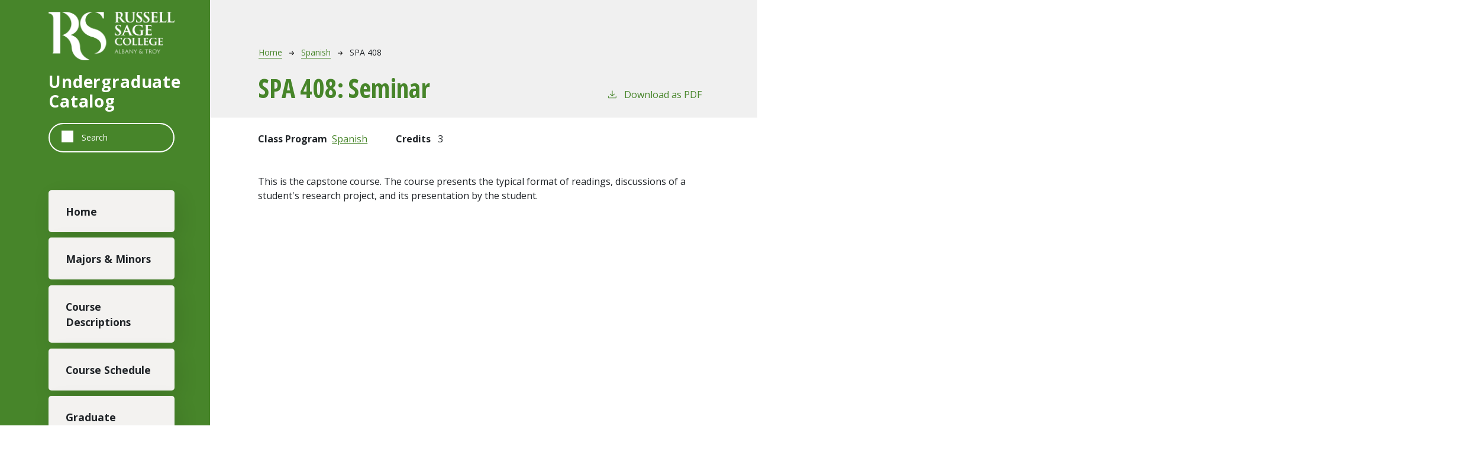

--- FILE ---
content_type: text/html; charset=UTF-8
request_url: https://catalog.sage.edu/spanish/spa-408
body_size: 3697
content:
<!DOCTYPE html>
<html lang="en" dir="ltr" prefix="content: http://purl.org/rss/1.0/modules/content/  dc: http://purl.org/dc/terms/  foaf: http://xmlns.com/foaf/0.1/  og: http://ogp.me/ns#  rdfs: http://www.w3.org/2000/01/rdf-schema#  schema: http://schema.org/  sioc: http://rdfs.org/sioc/ns#  sioct: http://rdfs.org/sioc/types#  skos: http://www.w3.org/2004/02/skos/core#  xsd: http://www.w3.org/2001/XMLSchema# ">
  <head>
    <meta charset="utf-8" />
<meta name="description" content="This is the capstone course. The course presents the typical format of readings, discussions of a student&#039;s research project, and its presentation by the..." />
<script async defer data-domain="catalog.sage.edu" src="https://plausible.io/js/plausible.js"></script>
<script>window.plausible = window.plausible || function() { (window.plausible.q = window.plausible.q || []).push(arguments) }</script>
<meta name="Generator" content="Drupal 10 (https://www.drupal.org)" />
<meta name="MobileOptimized" content="width" />
<meta name="HandheldFriendly" content="true" />
<meta name="viewport" content="width=device-width, initial-scale=1.0" />
<link rel="icon" href="/themes/custom/sage21/images/favicon.png" type="image/vnd.microsoft.icon" />
<link rel="canonical" href="https://catalog.sage.edu/spanish/spa-408" />
<link rel="shortlink" href="https://catalog.sage.edu/node/932" />

    <title>SPA 408 | Russell Sage College</title>
    <link rel="stylesheet" media="all" href="/sites/default/files/css/css_RoC0Epmcqr7Eue6W6n-3zQtlAy1RgIOKN_drDyLnlH0.css?delta=0&amp;language=en&amp;theme=sage21&amp;include=eJxVjFEKgCAQBS9kLAWdR1bbTFoz3C3w9uVHVH9v3sB4b_1KU9RcRvAfsBxFrWhlEnOLfZqt5swOC_yxWV0oETzjfY4tnlQE2QgGGnoInB1y17pxC0aqKCVwKHQBjHs1QQ" />
<link rel="stylesheet" media="all" href="https://fonts.googleapis.com/css2?family=Open+Sans:ital,wdth,wght@0,75,700;0,100,400;0,100,700;1,75,700;1,100,400;1,100,700&amp;display=swap" />
<link rel="stylesheet" media="all" href="/sites/default/files/css/css_yro-zMgFoFL15G-P7KjNBoe8JFUeaHm7OZUxJcEO3PA.css?delta=2&amp;language=en&amp;theme=sage21&amp;include=eJxVjFEKgCAQBS9kLAWdR1bbTFoz3C3w9uVHVH9v3sB4b_1KU9RcRvAfsBxFrWhlEnOLfZqt5swOC_yxWV0oETzjfY4tnlQE2QgGGnoInB1y17pxC0aqKCVwKHQBjHs1QQ" />

    
              </head>
  <body class="russell-sage-college">
        <a href="#main-content" class="visually-hidden focusable">
      Skip to main content
    </a>
    
      <div class="dialog-off-canvas-main-canvas" data-off-canvas-main-canvas>
    
<div class="layout-container table-borders outer-course-teaser-card">
  <div class="content-wrapper">

    <header role="banner" class="site-header">
      <div class="header-container">
        <div class="row">
                              <div class="logo-wrapper">
                          <a class="logo" href="https://www.sage.edu/academics/undergraduate-programs/">
                <img src="/themes/custom/sage21/images/logo.png" alt="Russell Sage College catalog"/>
              </a>
                      </div>

          <span class="header-title">Undergraduate Catalog</span>
                              <div class="site-menu">
            <div class="site-menu-wrapper">
                              <div class="row">
                  <div class="col-12">
                        <div class="region region-primary-menu">
    <div class="views-exposed-form block block-views block-views-exposed-filter-blocksearch-api-page-1" data-drupal-selector="views-exposed-form-search-api-page-1" id="block-sage21-exposedformsearch-apipage-1">
  
    
      <form action="/search" method="get" id="views-exposed-form-search-api-page-1" accept-charset="UTF-8">
  <div class="js-form-item form-item form-type-textfield js-form-type-textfield form-item-search-api-fulltext js-form-item-search-api-fulltext">
      <label for="edit-search-api-fulltext">Fulltext search</label>
        <input data-drupal-selector="edit-search-api-fulltext" type="text" id="edit-search-api-fulltext" name="search_api_fulltext" value="" size="30" maxlength="128" placeholder="Search" class="form-text" />

        </div>
<div data-drupal-selector="edit-actions" class="form-actions js-form-wrapper form-wrapper" id="edit-actions"><input data-drupal-selector="edit-submit-search-api" type="submit" id="edit-submit-search-api" value="Search" class="button js-form-submit form-submit" />
</div>


</form>

  </div>
<nav role="navigation" aria-labelledby="block-sage21-mainnavigation-menu" id="block-sage21-mainnavigation">
            
  <h2 class="visually-hidden" id="block-sage21-mainnavigation-menu">Main navigation</h2>
  

        
              <ul>
              <li>
        <a href="/" data-drupal-link-system-path="&lt;front&gt;">Home</a>
              </li>
          <li>
        <a href="/degrees" data-drupal-link-system-path="degrees">Majors &amp; Minors</a>
              </li>
          <li>
        <a href="/classes" data-drupal-link-system-path="classes">Course Descriptions</a>
              </li>
          <li>
        <a href="/course-schedule" data-drupal-link-system-path="node/1477">Course Schedule</a>
              </li>
          <li>
        <a href="https://grad-catalog.sage.edu">Graduate Catalog</a>
              </li>
          <li>
        <a href="/archived-catalogs" title="PDFs of UG archived catalogs" data-drupal-link-system-path="node/1480">Archived Catalogs</a>
              </li>
        </ul>
  


  </nav>

  </div>

                  </div>
                </div>
                          </div>
          </div>
        </div>
      </div>
    </header>

    <main role="main" class="site-main">
            <span id="main-content" tabindex="-1"></span>
      <div class="layout-content">
        
                
          <div class="region region-content">
    <div data-drupal-messages-fallback class="hidden"></div>
<article about="/spanish/spa-408" class="node node--type-class node--view-mode-full">
  <div class="node__content">
        
    
        <header class="node-header page-header-gray">
  <div class="node-header-text">
      <nav class="breadcrumb" role="navigation" aria-labelledby="system-breadcrumb">
    <h2 id="system-breadcrumb" class="visually-hidden">Breadcrumb</h2>
    <ol>
          <li>
                  <a href="/">Home</a><svg width="17" height="16" viewBox="0 0 17 16" fill="none" xmlns="http://www.w3.org/2000/svg">
  <path d="M17 8L16.448 7.36648L10.5598 0.5L9.07755 1.76703L13.5857 7.01907H0L0 8.98093H13.5857L9.07755 14.233L10.5598 15.5L16.448 8.63351L17 8Z" fill="#000"/>
</svg>
              </li>
          <li>
                  <a href="/spanish">Spanish</a><svg width="17" height="16" viewBox="0 0 17 16" fill="none" xmlns="http://www.w3.org/2000/svg">
  <path d="M17 8L16.448 7.36648L10.5598 0.5L9.07755 1.76703L13.5857 7.01907H0L0 8.98093H13.5857L9.07755 14.233L10.5598 15.5L16.448 8.63351L17 8Z" fill="#000"/>
</svg>
              </li>
          <li>
                  SPA 408
              </li>
        </ol>
  </nav>

                <h1>SPA 408: 
            <span class="field field--name-field-item field--type-string field--label-hidden field__item">Seminar</span>
          </h1>
              <div class="pdf-link">
                <a href="/node/932/download-pdf" target="_blank" rel="nofollow" class="pdf-download-link">
  <svg width="18" height="17" viewBox="0 0 18 17" fill="none" xmlns="http://www.w3.org/2000/svg">
    <path d="M1 11.4092V15.5001H16.6818V11.4092" stroke="#000000" stroke-width="1.2"/>
    <path
      d="M8.84095 12.0909L9.2729 11.7145L13.9546 7.69988L13.0907 6.68924L9.50977 9.76297V0.5L8.17214 0.5V9.76297L4.5912 6.68924L3.72732 7.69988L8.40901 11.7145L8.84095 12.0909Z"
      fill="#000000"/>
  </svg>
  Download as PDF
</a>

      </div>

  </div>
    </header>


    <div class="degree-class-content-wrapper">

      
<div  class="degree-class-overview">
      
  <div class="field field--name-field-class-program field--type-entity-reference field--label-above">
    <div class="field__label">Class Program</div>
              <div class="field__item"><a href="/spanish" hreflang="en">Spanish</a></div>
          </div>

  <span class="field field--name-field-credits field--type-decimal field--label-above">
    <span class="field__label">Credits</span>
              <span class="field__item">3</span>
          </span>

  </div>


      <div class="col-12 body-text-wrapper">
        
        
<div  class="degree-class-details">
      
            <div class="field field--name-field-description field--type-text-long field--label-hidden field__item"><p>This is the capstone course. The course presents the typical format of readings, discussions of a student's research project, and its presentation by the student.</p></div>
      
  </div>

              </div>
    </div>
  </div>
</article>

  </div>

      </div>
    </main>

  </div>
</div>

<footer role="contentinfo" class="site-footer">
  <div class="footer-top">
        <div class="container">
      <div class="row">
        <div class="col-6">
                                <a class="footer-logo" href="https://www.sage.edu/academics/undergraduate-programs/">
              <img src="/themes/custom/sage21/images/logo.png" alt="Russell Sage College catalog"/>
            </a>
                  </div>
        <div class="col-6">
          <div class="site-footer-menu">
              <div class="region region-footer">
    <nav role="navigation" aria-labelledby="block-sage21-asage21ount-menu-menu" id="block-sage21-asage21ount-menu">
            
  <h2 class="visually-hidden" id="block-sage21-asage21ount-menu-menu">User account menu</h2>
  

        
              <ul>
              <li>
        <a href="/user/login" data-drupal-link-system-path="user/login">Staff Login</a>
              </li>
        </ul>
  


  </nav>

  </div>

          </div>
        </div>
      </div>
      <small class="footer-copyright">&copy; 2026 Russell Sage College</small>
    </div>
  </div>
  <div class="container footer-bottom">
    <small class="footer-cc-link">
      <a href="https://cleancatalog.com/curriculum-management-software/">Curriculum Management Software by Clean Catalog</a>
    </small>
  </div>
</footer>


</div>
  </div>

    
    <script type="application/json" data-drupal-selector="drupal-settings-json">{"path":{"baseUrl":"\/","pathPrefix":"","currentPath":"node\/932","currentPathIsAdmin":false,"isFront":false,"currentLanguage":"en"},"pluralDelimiter":"\u0003","suppressDeprecationErrors":true,"field_group":{"html_element":{"mode":"default","context":"view","settings":{"classes":"","show_empty_fields":false,"id":"","element":"div","show_label":false,"label_element":"h3","label_element_classes":"","attributes":"","effect":"none","speed":"fast"}}},"ajaxTrustedUrl":{"\/search":true},"user":{"uid":0,"permissionsHash":"9651efe22809871e79d289847c5248240840f210b00433355e3147cefda04a2c"}}</script>
<script src="/sites/default/files/js/js_CZyhGywgRJZ8geTf--TkNhNK6r8RaJgQcFVcoEEVftQ.js?scope=footer&amp;delta=0&amp;language=en&amp;theme=sage21&amp;include=eJxLTjYyMDLUTy4tLsnPBQAbXwRW"></script>

              </body>
</html>
